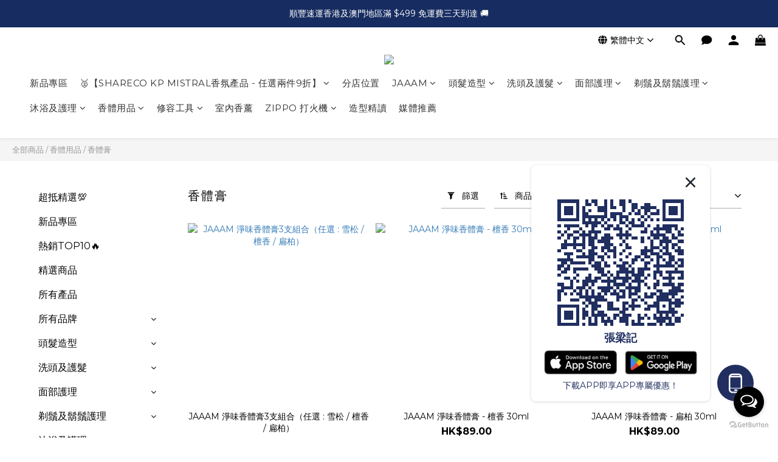

--- FILE ---
content_type: text/html; charset=utf-8
request_url: https://embed.tagnology.co/lightBox?page=https://www.cheungleungkee.com/categories/deodorant
body_size: 2511
content:
<!DOCTYPE html><html lang="en"><head><meta charSet="utf-8" data-next-head=""/><meta name="viewport" content="initial-scale=1, width=device-width" data-next-head=""/><link rel="icon" type="image/x-icon" href="/favicon.ico" data-next-head=""/><meta name="theme-color" content="#ffffff" data-next-head=""/><link rel="icon" type="image/png" href="/favicon-16x16.png" data-next-head=""/><link rel="shortcut icon" type="image/x-icon" href="/favicon.ico" data-next-head=""/><style type="text/css">@font-face {font-family:Roboto;font-style:normal;font-weight:300;src:url(/cf-fonts/s/roboto/5.0.11/greek-ext/300/normal.woff2);unicode-range:U+1F00-1FFF;font-display:swap;}@font-face {font-family:Roboto;font-style:normal;font-weight:300;src:url(/cf-fonts/s/roboto/5.0.11/greek/300/normal.woff2);unicode-range:U+0370-03FF;font-display:swap;}@font-face {font-family:Roboto;font-style:normal;font-weight:300;src:url(/cf-fonts/s/roboto/5.0.11/cyrillic-ext/300/normal.woff2);unicode-range:U+0460-052F,U+1C80-1C88,U+20B4,U+2DE0-2DFF,U+A640-A69F,U+FE2E-FE2F;font-display:swap;}@font-face {font-family:Roboto;font-style:normal;font-weight:300;src:url(/cf-fonts/s/roboto/5.0.11/latin/300/normal.woff2);unicode-range:U+0000-00FF,U+0131,U+0152-0153,U+02BB-02BC,U+02C6,U+02DA,U+02DC,U+0304,U+0308,U+0329,U+2000-206F,U+2074,U+20AC,U+2122,U+2191,U+2193,U+2212,U+2215,U+FEFF,U+FFFD;font-display:swap;}@font-face {font-family:Roboto;font-style:normal;font-weight:300;src:url(/cf-fonts/s/roboto/5.0.11/latin-ext/300/normal.woff2);unicode-range:U+0100-02AF,U+0304,U+0308,U+0329,U+1E00-1E9F,U+1EF2-1EFF,U+2020,U+20A0-20AB,U+20AD-20CF,U+2113,U+2C60-2C7F,U+A720-A7FF;font-display:swap;}@font-face {font-family:Roboto;font-style:normal;font-weight:300;src:url(/cf-fonts/s/roboto/5.0.11/vietnamese/300/normal.woff2);unicode-range:U+0102-0103,U+0110-0111,U+0128-0129,U+0168-0169,U+01A0-01A1,U+01AF-01B0,U+0300-0301,U+0303-0304,U+0308-0309,U+0323,U+0329,U+1EA0-1EF9,U+20AB;font-display:swap;}@font-face {font-family:Roboto;font-style:normal;font-weight:300;src:url(/cf-fonts/s/roboto/5.0.11/cyrillic/300/normal.woff2);unicode-range:U+0301,U+0400-045F,U+0490-0491,U+04B0-04B1,U+2116;font-display:swap;}@font-face {font-family:Roboto;font-style:normal;font-weight:400;src:url(/cf-fonts/s/roboto/5.0.11/greek-ext/400/normal.woff2);unicode-range:U+1F00-1FFF;font-display:swap;}@font-face {font-family:Roboto;font-style:normal;font-weight:400;src:url(/cf-fonts/s/roboto/5.0.11/latin-ext/400/normal.woff2);unicode-range:U+0100-02AF,U+0304,U+0308,U+0329,U+1E00-1E9F,U+1EF2-1EFF,U+2020,U+20A0-20AB,U+20AD-20CF,U+2113,U+2C60-2C7F,U+A720-A7FF;font-display:swap;}@font-face {font-family:Roboto;font-style:normal;font-weight:400;src:url(/cf-fonts/s/roboto/5.0.11/vietnamese/400/normal.woff2);unicode-range:U+0102-0103,U+0110-0111,U+0128-0129,U+0168-0169,U+01A0-01A1,U+01AF-01B0,U+0300-0301,U+0303-0304,U+0308-0309,U+0323,U+0329,U+1EA0-1EF9,U+20AB;font-display:swap;}@font-face {font-family:Roboto;font-style:normal;font-weight:400;src:url(/cf-fonts/s/roboto/5.0.11/cyrillic/400/normal.woff2);unicode-range:U+0301,U+0400-045F,U+0490-0491,U+04B0-04B1,U+2116;font-display:swap;}@font-face {font-family:Roboto;font-style:normal;font-weight:400;src:url(/cf-fonts/s/roboto/5.0.11/cyrillic-ext/400/normal.woff2);unicode-range:U+0460-052F,U+1C80-1C88,U+20B4,U+2DE0-2DFF,U+A640-A69F,U+FE2E-FE2F;font-display:swap;}@font-face {font-family:Roboto;font-style:normal;font-weight:400;src:url(/cf-fonts/s/roboto/5.0.11/greek/400/normal.woff2);unicode-range:U+0370-03FF;font-display:swap;}@font-face {font-family:Roboto;font-style:normal;font-weight:400;src:url(/cf-fonts/s/roboto/5.0.11/latin/400/normal.woff2);unicode-range:U+0000-00FF,U+0131,U+0152-0153,U+02BB-02BC,U+02C6,U+02DA,U+02DC,U+0304,U+0308,U+0329,U+2000-206F,U+2074,U+20AC,U+2122,U+2191,U+2193,U+2212,U+2215,U+FEFF,U+FFFD;font-display:swap;}@font-face {font-family:Roboto;font-style:normal;font-weight:500;src:url(/cf-fonts/s/roboto/5.0.11/cyrillic/500/normal.woff2);unicode-range:U+0301,U+0400-045F,U+0490-0491,U+04B0-04B1,U+2116;font-display:swap;}@font-face {font-family:Roboto;font-style:normal;font-weight:500;src:url(/cf-fonts/s/roboto/5.0.11/cyrillic-ext/500/normal.woff2);unicode-range:U+0460-052F,U+1C80-1C88,U+20B4,U+2DE0-2DFF,U+A640-A69F,U+FE2E-FE2F;font-display:swap;}@font-face {font-family:Roboto;font-style:normal;font-weight:500;src:url(/cf-fonts/s/roboto/5.0.11/greek/500/normal.woff2);unicode-range:U+0370-03FF;font-display:swap;}@font-face {font-family:Roboto;font-style:normal;font-weight:500;src:url(/cf-fonts/s/roboto/5.0.11/greek-ext/500/normal.woff2);unicode-range:U+1F00-1FFF;font-display:swap;}@font-face {font-family:Roboto;font-style:normal;font-weight:500;src:url(/cf-fonts/s/roboto/5.0.11/vietnamese/500/normal.woff2);unicode-range:U+0102-0103,U+0110-0111,U+0128-0129,U+0168-0169,U+01A0-01A1,U+01AF-01B0,U+0300-0301,U+0303-0304,U+0308-0309,U+0323,U+0329,U+1EA0-1EF9,U+20AB;font-display:swap;}@font-face {font-family:Roboto;font-style:normal;font-weight:500;src:url(/cf-fonts/s/roboto/5.0.11/latin-ext/500/normal.woff2);unicode-range:U+0100-02AF,U+0304,U+0308,U+0329,U+1E00-1E9F,U+1EF2-1EFF,U+2020,U+20A0-20AB,U+20AD-20CF,U+2113,U+2C60-2C7F,U+A720-A7FF;font-display:swap;}@font-face {font-family:Roboto;font-style:normal;font-weight:500;src:url(/cf-fonts/s/roboto/5.0.11/latin/500/normal.woff2);unicode-range:U+0000-00FF,U+0131,U+0152-0153,U+02BB-02BC,U+02C6,U+02DA,U+02DC,U+0304,U+0308,U+0329,U+2000-206F,U+2074,U+20AC,U+2122,U+2191,U+2193,U+2212,U+2215,U+FEFF,U+FFFD;font-display:swap;}@font-face {font-family:Roboto;font-style:normal;font-weight:700;src:url(/cf-fonts/s/roboto/5.0.11/greek-ext/700/normal.woff2);unicode-range:U+1F00-1FFF;font-display:swap;}@font-face {font-family:Roboto;font-style:normal;font-weight:700;src:url(/cf-fonts/s/roboto/5.0.11/cyrillic/700/normal.woff2);unicode-range:U+0301,U+0400-045F,U+0490-0491,U+04B0-04B1,U+2116;font-display:swap;}@font-face {font-family:Roboto;font-style:normal;font-weight:700;src:url(/cf-fonts/s/roboto/5.0.11/latin/700/normal.woff2);unicode-range:U+0000-00FF,U+0131,U+0152-0153,U+02BB-02BC,U+02C6,U+02DA,U+02DC,U+0304,U+0308,U+0329,U+2000-206F,U+2074,U+20AC,U+2122,U+2191,U+2193,U+2212,U+2215,U+FEFF,U+FFFD;font-display:swap;}@font-face {font-family:Roboto;font-style:normal;font-weight:700;src:url(/cf-fonts/s/roboto/5.0.11/latin-ext/700/normal.woff2);unicode-range:U+0100-02AF,U+0304,U+0308,U+0329,U+1E00-1E9F,U+1EF2-1EFF,U+2020,U+20A0-20AB,U+20AD-20CF,U+2113,U+2C60-2C7F,U+A720-A7FF;font-display:swap;}@font-face {font-family:Roboto;font-style:normal;font-weight:700;src:url(/cf-fonts/s/roboto/5.0.11/vietnamese/700/normal.woff2);unicode-range:U+0102-0103,U+0110-0111,U+0128-0129,U+0168-0169,U+01A0-01A1,U+01AF-01B0,U+0300-0301,U+0303-0304,U+0308-0309,U+0323,U+0329,U+1EA0-1EF9,U+20AB;font-display:swap;}@font-face {font-family:Roboto;font-style:normal;font-weight:700;src:url(/cf-fonts/s/roboto/5.0.11/cyrillic-ext/700/normal.woff2);unicode-range:U+0460-052F,U+1C80-1C88,U+20B4,U+2DE0-2DFF,U+A640-A69F,U+FE2E-FE2F;font-display:swap;}@font-face {font-family:Roboto;font-style:normal;font-weight:700;src:url(/cf-fonts/s/roboto/5.0.11/greek/700/normal.woff2);unicode-range:U+0370-03FF;font-display:swap;}@font-face {font-family:Roboto;font-style:normal;font-weight:900;src:url(/cf-fonts/s/roboto/5.0.11/cyrillic/900/normal.woff2);unicode-range:U+0301,U+0400-045F,U+0490-0491,U+04B0-04B1,U+2116;font-display:swap;}@font-face {font-family:Roboto;font-style:normal;font-weight:900;src:url(/cf-fonts/s/roboto/5.0.11/latin-ext/900/normal.woff2);unicode-range:U+0100-02AF,U+0304,U+0308,U+0329,U+1E00-1E9F,U+1EF2-1EFF,U+2020,U+20A0-20AB,U+20AD-20CF,U+2113,U+2C60-2C7F,U+A720-A7FF;font-display:swap;}@font-face {font-family:Roboto;font-style:normal;font-weight:900;src:url(/cf-fonts/s/roboto/5.0.11/latin/900/normal.woff2);unicode-range:U+0000-00FF,U+0131,U+0152-0153,U+02BB-02BC,U+02C6,U+02DA,U+02DC,U+0304,U+0308,U+0329,U+2000-206F,U+2074,U+20AC,U+2122,U+2191,U+2193,U+2212,U+2215,U+FEFF,U+FFFD;font-display:swap;}@font-face {font-family:Roboto;font-style:normal;font-weight:900;src:url(/cf-fonts/s/roboto/5.0.11/cyrillic-ext/900/normal.woff2);unicode-range:U+0460-052F,U+1C80-1C88,U+20B4,U+2DE0-2DFF,U+A640-A69F,U+FE2E-FE2F;font-display:swap;}@font-face {font-family:Roboto;font-style:normal;font-weight:900;src:url(/cf-fonts/s/roboto/5.0.11/greek-ext/900/normal.woff2);unicode-range:U+1F00-1FFF;font-display:swap;}@font-face {font-family:Roboto;font-style:normal;font-weight:900;src:url(/cf-fonts/s/roboto/5.0.11/greek/900/normal.woff2);unicode-range:U+0370-03FF;font-display:swap;}@font-face {font-family:Roboto;font-style:normal;font-weight:900;src:url(/cf-fonts/s/roboto/5.0.11/vietnamese/900/normal.woff2);unicode-range:U+0102-0103,U+0110-0111,U+0128-0129,U+0168-0169,U+01A0-01A1,U+01AF-01B0,U+0300-0301,U+0303-0304,U+0308-0309,U+0323,U+0329,U+1EA0-1EF9,U+20AB;font-display:swap;}</style><meta name="viewport" content="width=device-width, initial-scale=1"/><meta name="emotion-insertion-point" content=""/><meta name="emotion-insertion-point" content=""/><style data-emotion="mui-global o6gwfi">html{-webkit-font-smoothing:antialiased;-moz-osx-font-smoothing:grayscale;box-sizing:border-box;-webkit-text-size-adjust:100%;}*,*::before,*::after{box-sizing:inherit;}strong,b{font-weight:700;}body{margin:0;color:rgba(0, 0, 0, 0.87);font-family:"Roboto","Helvetica","Arial",sans-serif;font-weight:400;font-size:1rem;line-height:1.5;letter-spacing:0.00938em;background-color:#fff;}@media print{body{background-color:#fff;}}body::backdrop{background-color:#fff;}</style><style data-emotion="mui "></style><script type="46048638aaead4fb9c8ca70a-text/javascript">(function(w,d,s,l,i){w[l]=w[l]||[];w[l].push({'gtm.start':
            new Date().getTime(),event:'gtm.js'});var f=d.getElementsByTagName(s)[0],
            j=d.createElement(s),dl=l!='dataLayer'?'&l='+l:'';j.async=true;j.src=
            'https://www.googletagmanager.com/gtm.js?id='+i+dl;f.parentNode.insertBefore(j,f);
            })(window,document,'script','dataLayer','GTM-5HW5BTVG');</script><link data-next-font="" rel="preconnect" href="/" crossorigin="anonymous"/><link rel="preload" href="/_next/static/css/6ea6bd70835bbb0d.css" as="style"/><link rel="stylesheet" href="/_next/static/css/6ea6bd70835bbb0d.css" data-n-g=""/><link rel="preload" href="/_next/static/css/88c4e23b2f8a19d4.css" as="style"/><link rel="stylesheet" href="/_next/static/css/88c4e23b2f8a19d4.css"/><noscript data-n-css=""></noscript><script defer="" nomodule="" src="/_next/static/chunks/polyfills-42372ed130431b0a.js" type="46048638aaead4fb9c8ca70a-text/javascript"></script><script src="/_next/static/chunks/webpack-4d7be533d25ae6b2.js" defer="" type="46048638aaead4fb9c8ca70a-text/javascript"></script><script src="/_next/static/chunks/2659-4a7fd3fc22a2a95f.js" defer="" type="46048638aaead4fb9c8ca70a-text/javascript"></script><script src="/_next/static/chunks/2514-030235ac71dee5f4.js" defer="" type="46048638aaead4fb9c8ca70a-text/javascript"></script><script src="/_next/static/chunks/3808-04732b56341d57da.js" defer="" type="46048638aaead4fb9c8ca70a-text/javascript"></script><script src="/_next/static/chunks/8944-fb36c303787b9c76.js" defer="" type="46048638aaead4fb9c8ca70a-text/javascript"></script><script src="/_next/static/chunks/2118-f1e3c42fa06c3877.js" defer="" type="46048638aaead4fb9c8ca70a-text/javascript"></script><script src="/_next/static/chunks/main-03814d790f85cfdd.js" defer="" type="46048638aaead4fb9c8ca70a-text/javascript"></script><script src="/_next/static/chunks/7501-754bde80dcac9d91.js" defer="" type="46048638aaead4fb9c8ca70a-text/javascript"></script><script src="/_next/static/chunks/9985-6cd9299c60f32f68.js" defer="" type="46048638aaead4fb9c8ca70a-text/javascript"></script><script src="/_next/static/chunks/4609-c547a6b31cd6c576.js" defer="" type="46048638aaead4fb9c8ca70a-text/javascript"></script><script src="/_next/static/chunks/5148-f16f21ae5f145462.js" defer="" type="46048638aaead4fb9c8ca70a-text/javascript"></script><script src="/_next/static/chunks/5305-eea533651694dd07.js" defer="" type="46048638aaead4fb9c8ca70a-text/javascript"></script><script src="/_next/static/chunks/1184-def1e8c4df3db254.js" defer="" type="46048638aaead4fb9c8ca70a-text/javascript"></script><script src="/_next/static/chunks/1966-276106ede0e8da8f.js" defer="" type="46048638aaead4fb9c8ca70a-text/javascript"></script><script src="/_next/static/chunks/4214-76e2a94f2fe816db.js" defer="" type="46048638aaead4fb9c8ca70a-text/javascript"></script><script src="/_next/static/chunks/pages/_app-b760ba4c64b41803.js" defer="" type="46048638aaead4fb9c8ca70a-text/javascript"></script><script src="/_next/static/chunks/3165-cc6c6bb152d48698.js" defer="" type="46048638aaead4fb9c8ca70a-text/javascript"></script><script src="/_next/static/chunks/7225-7c6fd00f233b8cf3.js" defer="" type="46048638aaead4fb9c8ca70a-text/javascript"></script><script src="/_next/static/chunks/9628-fbc0f619dba91227.js" defer="" type="46048638aaead4fb9c8ca70a-text/javascript"></script><script src="/_next/static/chunks/564-2e6a9b3d4391cba3.js" defer="" type="46048638aaead4fb9c8ca70a-text/javascript"></script><script src="/_next/static/chunks/9208-50cb333bf6063f29.js" defer="" type="46048638aaead4fb9c8ca70a-text/javascript"></script><script src="/_next/static/chunks/8901-c22fb86b1e27b11f.js" defer="" type="46048638aaead4fb9c8ca70a-text/javascript"></script><script src="/_next/static/chunks/9115-5ae01ff29b5decc3.js" defer="" type="46048638aaead4fb9c8ca70a-text/javascript"></script><script src="/_next/static/chunks/8971-dc0f72741c5b20a2.js" defer="" type="46048638aaead4fb9c8ca70a-text/javascript"></script><script src="/_next/static/chunks/7317-cd9621afbc195553.js" defer="" type="46048638aaead4fb9c8ca70a-text/javascript"></script><script src="/_next/static/chunks/5939-8a06189e720edd18.js" defer="" type="46048638aaead4fb9c8ca70a-text/javascript"></script><script src="/_next/static/chunks/5125-cfd5a4eba117e76d.js" defer="" type="46048638aaead4fb9c8ca70a-text/javascript"></script><script src="/_next/static/chunks/4655-676f1d34f5b783a2.js" defer="" type="46048638aaead4fb9c8ca70a-text/javascript"></script><script src="/_next/static/chunks/7163-5ab5caa15a8f0a80.js" defer="" type="46048638aaead4fb9c8ca70a-text/javascript"></script><script src="/_next/static/chunks/1511-56aa31673dd963ba.js" defer="" type="46048638aaead4fb9c8ca70a-text/javascript"></script><script src="/_next/static/chunks/4729-5f01c25e844fcd26.js" defer="" type="46048638aaead4fb9c8ca70a-text/javascript"></script><script src="/_next/static/chunks/8877-79474c5db2a3aa1f.js" defer="" type="46048638aaead4fb9c8ca70a-text/javascript"></script><script src="/_next/static/chunks/7579-b0dd210a1660c927.js" defer="" type="46048638aaead4fb9c8ca70a-text/javascript"></script><script src="/_next/static/chunks/2169-226628438a392b13.js" defer="" type="46048638aaead4fb9c8ca70a-text/javascript"></script><script src="/_next/static/chunks/1119-265aa930714e11f3.js" defer="" type="46048638aaead4fb9c8ca70a-text/javascript"></script><script src="/_next/static/chunks/6587-d1b76b5fb0763565.js" defer="" type="46048638aaead4fb9c8ca70a-text/javascript"></script><script src="/_next/static/chunks/5957-14219bbd6a9bf533.js" defer="" type="46048638aaead4fb9c8ca70a-text/javascript"></script><script src="/_next/static/chunks/8486-1bd0b3b44215d775.js" defer="" type="46048638aaead4fb9c8ca70a-text/javascript"></script><script src="/_next/static/chunks/7329-65e1da275d422f91.js" defer="" type="46048638aaead4fb9c8ca70a-text/javascript"></script><script src="/_next/static/chunks/5277-5839134e292a010b.js" defer="" type="46048638aaead4fb9c8ca70a-text/javascript"></script><script src="/_next/static/chunks/6462-bb14ac2d1eb72d5c.js" defer="" type="46048638aaead4fb9c8ca70a-text/javascript"></script><script src="/_next/static/chunks/pages/lightBox-378b0aa1735206e5.js" defer="" type="46048638aaead4fb9c8ca70a-text/javascript"></script><script src="/_next/static/AydS4ZPJx76ZamYmy_XOk/_buildManifest.js" defer="" type="46048638aaead4fb9c8ca70a-text/javascript"></script><script src="/_next/static/AydS4ZPJx76ZamYmy_XOk/_ssgManifest.js" defer="" type="46048638aaead4fb9c8ca70a-text/javascript"></script></head><body style="background-color:transparent"><noscript><iframe src="https://www.googletagmanager.com/ns.html?id=GTM-5HW5BTVG" height="0" width="0" style="display:none;visibility:hidden"></iframe></noscript><div id="__next"></div><script id="__NEXT_DATA__" type="application/json">{"props":{"pageProps":{}},"page":"/lightBox","query":{},"buildId":"AydS4ZPJx76ZamYmy_XOk","nextExport":true,"autoExport":true,"isFallback":false,"scriptLoader":[]}</script><script src="/cdn-cgi/scripts/7d0fa10a/cloudflare-static/rocket-loader.min.js" data-cf-settings="46048638aaead4fb9c8ca70a-|49" defer></script><script defer src="https://static.cloudflareinsights.com/beacon.min.js/vcd15cbe7772f49c399c6a5babf22c1241717689176015" integrity="sha512-ZpsOmlRQV6y907TI0dKBHq9Md29nnaEIPlkf84rnaERnq6zvWvPUqr2ft8M1aS28oN72PdrCzSjY4U6VaAw1EQ==" data-cf-beacon='{"version":"2024.11.0","token":"a88b87670fe44a03bdd1368ee23dea7b","server_timing":{"name":{"cfCacheStatus":true,"cfEdge":true,"cfExtPri":true,"cfL4":true,"cfOrigin":true,"cfSpeedBrain":true},"location_startswith":null}}' crossorigin="anonymous"></script>
</body></html>